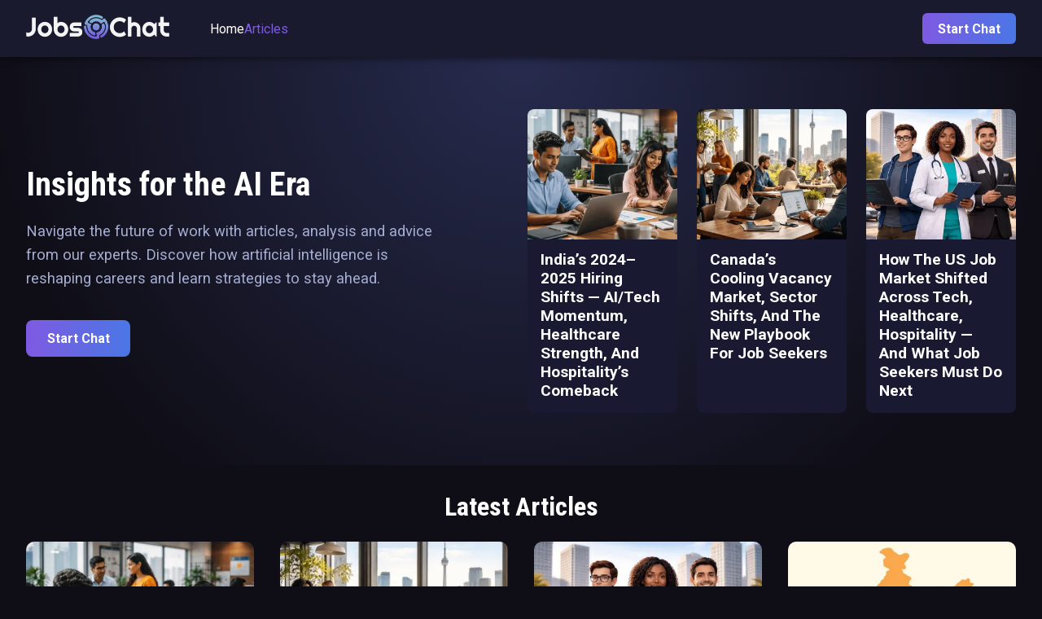

--- FILE ---
content_type: text/html; charset=UTF-8
request_url: https://jobschat.ai/blog/
body_size: 4865
content:
<!DOCTYPE html>
<html lang="en">
<head>
    <meta charset="UTF-8">
    <meta name="viewport" content="width=device-width, initial-scale=1.0">
    <title>JobsChat Blog – Insights for Your AI‑Powered Career</title>
    <meta name="description" content="Stay ahead of the curve with practical advice and expert insights on AI, careers and the future of work.">
    <link rel="canonical" href="https://jobschat.ai/blog/">
    <!-- Import fonts used across the JobsChat brand -->
    <link rel="preconnect" href="https://fonts.googleapis.com">
    <link rel="preconnect" href="https://fonts.gstatic.com" crossorigin>
    <link href="https://fonts.googleapis.com/css2?family=Roboto:wght@400;700&family=Roboto+Condensed:wght@700&display=swap" rel="stylesheet">
    <!-- Icons and favicons -->
    <link rel="icon" type="image/png" sizes="32x32" href="https://jobschat.ai/images/favicon-32x32.png">
    <link rel="icon" type="image/png" sizes="16x16" href="https://jobschat.ai/images/favicon-16x16.png">
    <link rel="apple-touch-icon" sizes="180x180" href="https://jobschat.ai/images/apple-touch-icon.png">
    <link rel="manifest" href="https://jobschat.ai/images/site.webmanifest">
    <!-- Custom stylesheet for the blog page.  This file is unminified for clarity; minify for production. -->
    <link rel="stylesheet" href="index_styles.min.css">
</head>
<body>
    <!-- Skip link for accessibility -->
    <a href="#maincontent" class="skip-link">Skip to Main Content</a>
    <header role="banner">
        <div class="logo"><a href="https://jobschat.ai"><img src="https://jobschat.ai/images/logo.dark.png" alt="JobsChat logo"></a></div>
        <nav class="main-navigation" role="navigation">
            <ul class="navigation" style="margin-left:50px">
                <li><a href="https://jobschat.ai/">Home</a></li>
                <li><a href="https://jobschat.ai/blog/" class="active">Articles</a></li>
            </ul>
        </nav>
        <a href="https://jobschat.ai/chat" class="nav-cta">Start Chat</a>
        <!-- Hamburger button for small screens -->
        <button class="hamburger-link" aria-label="Open menu">
            <span class="hamburger-line"></span>
            <span class="hamburger-line"></span>
            <span class="hamburger-line"></span>
        </button>
        <!-- Off-canvas side panel for mobile navigation -->
        <div class="side-panel">
            <button class="closebtn" aria-label="Close menu">×</button>
            <ul class="panel-links">
                <li><a href="https://jobschat.ai/">Home</a></li>
                <li><a href="https://jobschat.ai/blog/" class="active">Articles</a></li>
                <li><a href="https://jobschat.ai/chat" class="cta">Start Chat</a></li>
            </ul>
        </div>
    </header>
    <main id="maincontent" role="main">
        <!-- Hero section introduces the blog and surfaces a few recent articles.  -->
        <section class="hero">
            <div class="hero-content">
                <h1>Insights for the AI Era</h1>
                <p>Navigate the future of work with articles, analysis and advice from our experts. Discover how artificial intelligence is reshaping careers and learn strategies to stay ahead.</p>
                <a href="https://jobschat.ai/chat" class="primary-btn">Start Chat</a>
            </div>
            <div class="hero-articles">
                <div class='hero-article-card'>
    <a href='https://jobschat.ai/blog/india-s-2024-2025-hiring-shifts-ai-tech-momentum-healthcare-strength-and-hospitality-s-comeback/'>
        <img srcset='https://jobschat.ai/blog/images/Market-Shifts---India-Image-400w.webp' src='https://jobschat.ai/blog/images/Market-Shifts---India-Image.png' alt='Market Shifts   India Image' loading='lazy'>
        <h3>India’s 2024–2025 Hiring Shifts — AI/Tech Momentum, Healthcare Strength, And Hospitality’s Comeback</h3>
    </a>
</div>
<div class='hero-article-card'>
    <a href='https://jobschat.ai/blog/canada-s-cooling-vacancy-market-sector-shifts-and-the-new-playbook-for-job-seekers/'>
        <img srcset='https://jobschat.ai/blog/images/Market-Shifts---Canada-Image-400w.webp' src='https://jobschat.ai/blog/images/Market-Shifts---Canada-Image.png' alt='Market Shifts   Canada Image' loading='lazy'>
        <h3>Canada’s Cooling Vacancy Market, Sector Shifts, And The New Playbook For Job Seekers</h3>
    </a>
</div>
<div class='hero-article-card'>
    <a href='https://jobschat.ai/blog/how-the-us-job-market-shifted-across-tech-healthcare-hospitality-and-what-job-seekers-must-do-next/'>
        <img srcset='https://jobschat.ai/blog/images/Market-Shifts---US-Image-400w.webp' src='https://jobschat.ai/blog/images/Market-Shifts---US-Image.png' alt='Market Shifts   US Image' loading='lazy'>
        <h3>How The US Job Market Shifted Across Tech, Healthcare, Hospitality — And What Job Seekers Must Do Next</h3>
    </a>
</div>
            </div>
        </section>
        <h2 class="section-title">Latest Articles</h2>
        <section class="articles-grid">
            <article class='article-card'>
    <a href='https://jobschat.ai/blog/india-s-2024-2025-hiring-shifts-ai-tech-momentum-healthcare-strength-and-hospitality-s-comeback/'>
        <img srcset='https://jobschat.ai/blog/images/Market-Shifts---India-Image-400w.webp' src='https://jobschat.ai/blog/images/Market-Shifts---India-Image.png' alt='Market Shifts   India Image' loading='lazy'>
        <h2>India’s 2024–2025 Hiring Shifts — AI/Tech Momentum, Healthcare Strength, And Hospitality’s Comeback</h2>
    </a>
</article>
<article class='article-card'>
    <a href='https://jobschat.ai/blog/canada-s-cooling-vacancy-market-sector-shifts-and-the-new-playbook-for-job-seekers/'>
        <img srcset='https://jobschat.ai/blog/images/Market-Shifts---Canada-Image-400w.webp' src='https://jobschat.ai/blog/images/Market-Shifts---Canada-Image.png' alt='Market Shifts   Canada Image' loading='lazy'>
        <h2>Canada’s Cooling Vacancy Market, Sector Shifts, And The New Playbook For Job Seekers</h2>
    </a>
</article>
<article class='article-card'>
    <a href='https://jobschat.ai/blog/how-the-us-job-market-shifted-across-tech-healthcare-hospitality-and-what-job-seekers-must-do-next/'>
        <img srcset='https://jobschat.ai/blog/images/Market-Shifts---US-Image-400w.webp' src='https://jobschat.ai/blog/images/Market-Shifts---US-Image.png' alt='Market Shifts   US Image' loading='lazy'>
        <h2>How The US Job Market Shifted Across Tech, Healthcare, Hospitality — And What Job Seekers Must Do Next</h2>
    </a>
</article>
<article class='article-card'>
    <a href='https://jobschat.ai/blog/25-eye-opening-statistics-about-jobs-in-india-2025-and-what-they-mean-for-your-career/'>
        <img srcset='https://jobschat.ai/blog/images/india_2025_statistics-400w.webp' src='https://jobschat.ai/blog/images/india_2025_statistics.png' alt='India_statistics' loading='lazy'>
        <h2>25 Eye-Opening Statistics About Jobs In India 2025 (And What They Mean For Your Career)</h2>
    </a>
</article>
<article class='article-card'>
    <a href='https://jobschat.ai/blog/10-AI-career-opportunities-emerging-from-OpenAI-dev-day-2025/'>
        <img srcset='https://jobschat.ai/blog/images/openai-devday-2025-ai-career-opportunities-hero-400w.webp' src='https://jobschat.ai/blog/images/openai-devday-2025-ai-career-opportunities-hero.png' alt='Openai Devday 2025 Ai Career Opportunities Hero' loading='lazy'>
        <h2>10 AI Career Opportunities Emerging From OpenAI Dev Day 2025</h2>
    </a>
</article>
<article class='article-card'>
    <a href='https://jobschat.ai/blog/12-Workplace-Expectations-of-Gen-Z:-Reality,-Challenges,-and-the-Role-of-AI/'>
        <img srcset='https://jobschat.ai/blog/images/gen-z-workforce-expectations-hero-400w.webp' src='https://jobschat.ai/blog/images/gen-z-workforce-expectations-hero.png' alt='Gen Z Workforce Expectations Hero' loading='lazy'>
        <h2>12 Workplace Expectations Of Gen Z: Reality, Challenges, And The Role Of AI</h2>
    </a>
</article>
<article class='article-card'>
    <a href='https://jobschat.ai/blog/what-if-AI-fails-to-deliver-on-its-promises!-why-that-would-hurt-jobs-(and-why-the-AI-boom-must-go-on)/'>
        <img srcset='https://jobschat.ai/blog/images/concerned-professional-ai-failure-jobs-400w.webp' src='https://jobschat.ai/blog/images/concerned-professional-ai-failure-jobs.png' alt='Concerned Professional Ai Failure Jobs' loading='lazy'>
        <h2>What If AI Fails To Deliver On Its Promises! Why That Would Hurt Jobs (and Why The AI Boom Must Go On)</h2>
    </a>
</article>
<article class='article-card'>
    <a href='https://jobschat.ai/blog/10-high-paying-careers-AI-will-create-by-2030-(And-how-to-prepare)/'>
        <img srcset='https://jobschat.ai/blog/images/ai-careers-brainstorming-young-professionals-hero-image-750x500-400w.webp' src='https://jobschat.ai/blog/images/ai-careers-brainstorming-young-professionals-hero-image-750x500.png' alt='Ai Careers Brainstorming Young Professionals Hero Image 750x500' loading='lazy'>
        <h2>10 High Paying Careers AI Will Create By 2030 (And How To Prepare)</h2>
    </a>
</article>
<article class='article-card'>
    <a href='https://jobschat.ai/blog/best-companies-to-work-for-in-the-US-(2025)/'>
        <img srcset='https://jobschat.ai/blog/images/best_compaines_US_2025-400w.webp' src='https://jobschat.ai/blog/images/best_compaines_US_2025.png' alt='Best_compaines_US' loading='lazy'>
        <h2>Best Companies To Work For In The US (2025)</h2>
    </a>
</article>
<article class='article-card'>
    <a href='https://jobschat.ai/blog/how-AI-is-transforming-the-workplace-in-the-new-era-8-changes-for-white-collar-pros-and-freelancers/'>
        <img srcset='https://jobschat.ai/blog/images/ai-workplace-changes-hero-image-400w.webp' src='https://jobschat.ai/blog/images/ai-workplace-changes-hero-image.png' alt='Ai Workplace Changes Hero Image' loading='lazy'>
        <h2>How AI Is Transforming The Workplace In The New Era 8 Changes For White Collar Pros And Freelancers</h2>
    </a>
</article>
<article class='article-card'>
    <a href='https://jobschat.ai/blog/preparing-for-AI-driven-soft-skills-assessments:-what-job-seekers-need-to-know/'>
        <img srcset='https://jobschat.ai/blog/images/ai_video_interview_young_professional_library_background-400w.webp' src='https://jobschat.ai/blog/images/ai_video_interview_young_professional_library_background.png' alt='Ai_video_interview_young_professional_library_background' loading='lazy'>
        <h2>Preparing For AI Driven Soft Skills Assessments: What Job Seekers Need To Know</h2>
    </a>
</article>
<article class='article-card'>
    <a href='https://jobschat.ai/blog/beating-AI-hiring-bias:-a-neurodivergent-job-seeker-guide/'>
        <img srcset='https://jobschat.ai/blog/images/neurodivergent-job-seeker-successfully-hired-ai-tools-400w.webp' src='https://jobschat.ai/blog/images/neurodivergent-job-seeker-successfully-hired-ai-tools.png' alt='Neurodivergent Job Seeker Successfully Hired Ai Tools' loading='lazy'>
        <h2>Beating AI Hiring Bias: A Neurodivergent Job Seeker Guide</h2>
    </a>
</article>
<article class='article-card'>
    <a href='https://jobschat.ai/blog/JobsChat.ai:-the-AI-job-search-assistant-redefining-career-discovery/'>
        <img srcset='https://jobschat.ai/blog/images/young-professionals-using-jobschat-ai-modern-office-2025-400w.webp' src='https://jobschat.ai/blog/images/young-professionals-using-jobschat-ai-modern-office-2025.png' alt='Young Professionals Using Jobschat Ai Modern Office 2025' loading='lazy'>
        <h2>JobsChat.ai: The AI Job Search Assistant Redefining Career Discovery</h2>
    </a>
</article>
<article class='article-card'>
    <a href='https://jobschat.ai/blog/adapting-to-AI:-white-collar-jobs-at-risk-and-how-to-thrive/'>
        <img srcset='https://jobschat.ai/blog/images/adapting-to-ai-office-jobs-career-strategy-hero-400w.webp' src='https://jobschat.ai/blog/images/adapting-to-ai-office-jobs-career-strategy-hero.png' alt='Adapting To Ai Office Jobs Career Strategy Hero' loading='lazy'>
        <h2>Adapting To AI: White Collar Jobs At Risk And How To Thrive</h2>
    </a>
</article>
<article class='article-card'>
    <a href='https://jobschat.ai/blog/10-future-proof-college-majors-in-2025-|-AI-era-safe-careers/'>
        <img srcset='https://jobschat.ai/blog/images/future-proof-majors-2025-400w.webp' src='https://jobschat.ai/blog/images/future-proof-majors-2025.png' alt='Future Proof Majors 2025' loading='lazy'>
        <h2>10 Future Proof College Majors In 2025 | AI Era Safe Careers</h2>
    </a>
</article>
<article class='article-card'>
    <a href='https://jobschat.ai/blog/beyond-keywords:-how-to-craft-a-resume-that-passes-ATS-and-appeals-to-AI-recruiters/'>
        <img srcset='https://jobschat.ai/blog/images/ats-resume-optimization-400w.webp' src='https://jobschat.ai/blog/images/ats-resume-optimization.png' alt='Ats Resume Optimization' loading='lazy'>
        <h2>Beyond Keywords: How To Craft A Resume That Passes ATS And Appeals To AI Recruiters</h2>
    </a>
</article>
<article class='article-card'>
    <a href='https://jobschat.ai/blog/10-best-career-coaches-to-follow-in-2025-(and-an-AI-coach-you-shouldn’t-miss)/'>
        <img srcset='https://jobschat.ai/blog/images/10-best-career-coaches-to-follow-in-2025-400w.webp' src='https://jobschat.ai/blog/images/10-best-career-coaches-to-follow-in-2025.png' alt='10 Best Career Coaches To Follow In 2025' loading='lazy'>
        <h2>10 Best Career Coaches To Follow In 2025 (and An AI Coach You Shouldn’t Miss)</h2>
    </a>
</article>
<article class='article-card'>
    <a href='https://jobschat.ai/blog/ai-in-recruitment:-balancing-efficiency-with-ethical-considerations/'>
        <img srcset='https://jobschat.ai/blog/images/A-sleek-and-modern-abstract-digital-artwork-symbolizes-balance-in-recruitment-400w.webp' src='https://jobschat.ai/blog/images/A-sleek-and-modern-abstract-digital-artwork-symbolizes-balance-in-recruitment.webp' alt='A Sleek And Modern Abstract Digital Artwork Symbolizes Balance In Recruitment' loading='lazy'>
        <h2>Ai In Recruitment: Balancing Efficiency With Ethical Considerations</h2>
    </a>
</article>
<article class='article-card'>
    <a href='https://jobschat.ai/blog/job-hunting-burnout-is-real:-how-to-stay-motivated-without-losing-your-mind/'>
        <img srcset='https://jobschat.ai/blog/images/an-abstract-digital-artwork-about-the-mental-health-of-job-seekers-400w.webp' src='https://jobschat.ai/blog/images/an-abstract-digital-artwork-about-the-mental-health-of-job-seekers.webp' alt='An Abstract Digital Artwork About The Mental Health Of Job Seekers' loading='lazy'>
        <h2>Job Hunting Burnout Is Real: How To Stay Motivated Without Losing Your Mind</h2>
    </a>
</article>
<article class='article-card'>
    <a href='https://jobschat.ai/blog/top-AI-skills-employers-are-looking-for-in-2024/'>
        <img srcset='https://jobschat.ai/blog/images/a-diverse-group-of-professionals-in-a-modern-office-setting,-working-on-various-AI-projects-400w.webp' src='https://jobschat.ai/blog/images/a-diverse-group-of-professionals-in-a-modern-office-setting,-working-on-various-AI-projects.png' alt='A Diverse Group Of Professionals In A Modern Office Setting, Working On Various AI Projects' loading='lazy'>
        <h2>Top AI Skills Employers Are Looking For In 2024</h2>
    </a>
</article>
<article class='article-card'>
    <a href='https://jobschat.ai/blog/the-role-of-employers-in-navigating-the-AI-transition/'>
        <img srcset='https://jobschat.ai/blog/images/1000024304-400w.webp' src='https://jobschat.ai/blog/images/1000024304.png' alt='1000024304' loading='lazy'>
        <h2>The Role Of Employers In Navigating The AI Transition</h2>
    </a>
</article>
<article class='article-card'>
    <a href='https://jobschat.ai/blog/AI-and-job-security-between-myths-and-reality/'>
        <img srcset='https://jobschat.ai/blog/images/1000024037-400w.webp' src='https://jobschat.ai/blog/images/1000024037.png' alt='1000024037' loading='lazy'>
        <h2>AI And Job Security Between Myths And Reality</h2>
    </a>
</article>
<article class='article-card'>
    <a href='https://jobschat.ai/blog/from-industrial-machines-to-AI:-how-technology-shapes-a-promising-and-job-rich-future/'>
        <img srcset='https://jobschat.ai/blog/images/robot-working-in-factory-retro-400w.webp' src='https://jobschat.ai/blog/images/robot-working-in-factory-retro.png' alt='Robot Working In Factory Retro' loading='lazy'>
        <h2>From Industrial Machines To AI: How Technology Shapes A Promising And Job Rich Future</h2>
    </a>
</article>
<article class='article-card'>
    <a href='https://jobschat.ai/blog/how-content-writers-can-form-an-alliance-with-AI/'>
        <img srcset='https://jobschat.ai/blog/images/robot-hand-helping-human-typing-on-keyboard-400w.webp' src='https://jobschat.ai/blog/images/robot-hand-helping-human-typing-on-keyboard.webp' alt='Robot Hand Helping Human Typing On Keyboard' loading='lazy'>
        <h2>How Content Writers Can Form An Alliance With AI</h2>
    </a>
</article>
<article class='article-card'>
    <a href='https://jobschat.ai/blog/how-customer-service-professionals-can-embrace-AI-as-a-career-advantage/'>
        <img srcset='https://jobschat.ai/blog/images/how-customer-service-professionals-can-embrace-AI-as-a-career-advantage-400w.webp' src='https://jobschat.ai/blog/images/how-customer-service-professionals-can-embrace-AI-as-a-career-advantage.png' alt='How Customer Service Professionals Can Embrace AI As A Career Advantage' loading='lazy'>
        <h2>How Customer Service Professionals Can Embrace AI As A Career Advantage</h2>
    </a>
</article>
        </section>
    </main>
    <!-- Sticky call‑to‑action banner that appears after the hero is out of view -->
    <div class="sticky-cta" aria-label="Call to action banner">
        <p>Ready to take the next step in your career?</p>
        <a href="https://jobschat.ai/chat" class="sticky-button">Start Chat</a>
    </div>
	  <footer style="margin-bottom: 75px">
		<div style="margin-bottom: 1rem;">
		  <a href="https://jobschat.ai/terms">Terms of Service</a> |
		  <a href="https://jobschat.ai/privacy">Privacy Policy</a> |
		  <a href="https://jobschat.ai/contact">Contact Us</a>
		</div>
		<div>© 2026 JobsChat LLC. All rights reserved.</div>
	  </footer>
    <!-- Custom JavaScript for interactivity -->
    <script src="index_script.min.js"></script>
</body>
</html>

--- FILE ---
content_type: text/css
request_url: https://jobschat.ai/blog/index_styles.min.css
body_size: 5204
content:
@import url(https://fonts.googleapis.com/css2?family=Roboto:wght@400;700&family=Roboto+Condensed:wght@700&display=swap);:root{--primary-color:#7E5AE2;--secondary-color:#1A1A2E;--dark-bg:#0F0E17;--text-color:#ffffff;--subtext-color:#a5accf;--card-bg:#191A32;--card-hover-bg:#2A2D4B;--gradient-start:#7E5AE2;--gradient-end:#4A76E5;--border-colour:#20202E}*{box-sizing:border-box}html,body{margin:0;padding:0;font-family:'Roboto',sans-serif;background-color:var(--dark-bg);color:var(--text-color);scroll-behavior:smooth}a{color:var(--text-color);text-decoration:none}.skip-link{position:absolute;top:-40px;left:0;background:var(--primary-color);color:#fff;padding:8px 16px;z-index:1000;transition:top 0.3s}.skip-link:focus{top:0}header{width:100%;padding:1rem 2rem;display:flex;align-items:center;justify-content:space-between;background-color:var(--secondary-color);position:sticky;top:0;z-index:100;box-shadow:0 2px 8px rgb(0 0 0 / .5)}.logo img{height:30px}.main-navigation ul{list-style:none;margin:0;padding:0;display:flex;gap:2rem}.main-navigation a{color:var(--text-color);font-weight:500;transition:color 0.2s}.main-navigation a:hover,.main-navigation a.active{color:var(--primary-color)}.nav-cta{margin-left:auto;display:inline-block;background:linear-gradient(90deg,var(--gradient-start),var(--gradient-end));color:#fff;padding:.6rem 1.2rem;border-radius:6px;font-weight:700;transition:background 0.3s}.nav-cta:hover{background:linear-gradient(90deg,#6B47C7,#415FC5)}.hamburger-link{display:none;flex-direction:column;justify-content:center;gap:5px;background:none;border:none;cursor:pointer;margin-left:1rem}.hamburger-line{width:24px;height:2px;background:#fff}.side-panel{position:fixed;top:0;right:-100%;width:260px;height:100%;background:var(--secondary-color);display:flex;flex-direction:column;padding:2rem 1.5rem;transition:right 0.3s ease-in-out;z-index:300}.side-panel.open{right:0}.side-panel .closebtn{background:none;border:none;font-size:2rem;color:#fff;align-self:flex-end;cursor:pointer}.panel-links{list-style:none;padding:0;margin-top:2rem}.panel-links li{margin:1rem 0}.panel-links a{color:#fff;font-size:1.2rem;display:block;padding:.4rem 0}.panel-links a.cta{margin-top:1rem;background:linear-gradient(90deg,var(--gradient-start),var(--gradient-end));padding:.6rem 1rem;border-radius:4px;text-align:center}.hero{padding:4rem 2rem;background:radial-gradient(circle at 50% 0%,#272B4E 0%,var(--dark-bg) 80%);display:flex;flex-wrap:wrap;gap:2rem;align-items:center;justify-content:space-between;text-align:left}.hero-content{flex:1 1 400px;max-width:500px}.hero-content h1{font-family:'Roboto Condensed',sans-serif;font-size:2.5rem;margin:0 0 .8rem 0}.hero-content p{font-size:1.15rem;color:var(--subtext-color);line-height:1.6}.primary-btn{display:inline-block;margin-top:1.2rem;background:linear-gradient(90deg,var(--gradient-start),var(--gradient-end));padding:.8rem 1.6rem;border-radius:8px;color:#fff;text-decoration:none;font-weight:700;transition:background 0.3s}.primary-btn:hover{background:linear-gradient(90deg,#6B47C7,#415FC5)}.hero-articles{flex:1 1 500px;display:grid;grid-template-columns:repeat(auto-fit,minmax(150px,1fr));gap:1.5rem;max-width:600px}.hero-article-card{background-color:var(--card-bg);border-radius:8px;overflow:hidden;transition:transform 0.2s ease,box-shadow 0.2s}.hero-article-card:hover{transform:translateY(-4px);box-shadow:0 4px 12px rgb(0 0 0 / .3)}.hero-article-card img{width:100%;height:160px;object-fit:cover;display:block}.hero-article-card h3{margin:.8rem 1rem 1rem;font-size:1.2rem;color:#fff}.section-title{margin:2rem 0 1.5rem;text-align:center;font-family:'Roboto Condensed',sans-serif;font-size:2rem;color:#fff}.articles-grid{display:grid;grid-template-columns:repeat(auto-fit,minmax(280px,1fr));gap:2rem;padding:0 2rem 4rem}article.article-card{background-color:var(--card-bg);border-radius:10px;overflow:hidden;transition:transform 0.2s ease,box-shadow 0.2s;display:flex;flex-direction:column;height:100%}article.article-card:hover{transform:translateY(-6px);box-shadow:0 6px 20px rgb(0 0 0 / .4)}article.article-card img{width:100%;height:200px;object-fit:cover;display:block}article.article-card h2{margin:1rem;font-size:1.25rem;flex-grow:1}article.article-card h2 a{color:#fff;text-decoration:none}article.article-card h2 a:hover{text-decoration:underline}footer{text-align:center;padding:2rem 0;border-top:1px solid var(--border-colour);color:var(--subtext-color)}.sticky-cta{position:fixed;bottom:0;left:0;width:100%;display:none;align-items:center;justify-content:space-between;background:linear-gradient(90deg,var(--gradient-start),var(--gradient-end));padding:1rem 2rem;z-index:200;color:#fff}.sticky-cta p{margin:0;font-size:1rem}.sticky-cta .sticky-button{background:#fff;color:var(--secondary-color);padding:.7rem 1.4rem;border-radius:6px;font-weight:700;text-decoration:none;transition:background 0.3s,color 0.3s}.sticky-cta .sticky-button:hover{background:#f0f0f0;color:var(--secondary-color)}@media screen and (max-width:768px){.main-navigation ul{display:none}.hamburger-link{display:flex}.nav-cta{display:none}.hero{flex-direction:column;text-align:center}.hero-content,.hero-articles{flex:1 1 100%;max-width:none}.hero-article-card img{height:140px}.sticky-cta{flex-direction:column;text-align:center;gap:.5rem}}

--- FILE ---
content_type: application/javascript
request_url: https://jobschat.ai/blog/index_script.min.js
body_size: 535
content:
document.addEventListener("DOMContentLoaded",()=>{let e=document.querySelector(".hamburger-link"),t=document.querySelector(".side-panel"),l=document.querySelector(".side-panel .closebtn"),n=document.querySelector(".sticky-cta"),r=document.querySelector(".hero");function c(){t.classList.toggle("open")}e&&e.addEventListener("click",c),l&&l.addEventListener("click",c);let o=document.querySelectorAll(".panel-links a");function i(){let e=r.getBoundingClientRect().bottom;e<0?n.style.display="flex":n.style.display="none"}o.forEach(e=>{e.addEventListener("click",()=>{t.classList.remove("open")})}),window.addEventListener("scroll",i),i()});